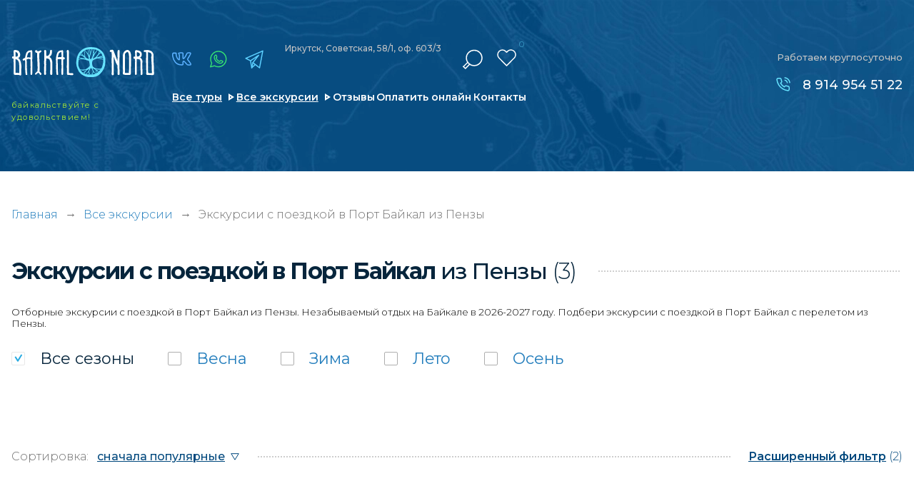

--- FILE ---
content_type: text/html; charset=UTF-8
request_url: https://baikal-nord.ru/excursions/port-bajkal_penza
body_size: 9717
content:
<!doctype html>
<html lang="ru-RU" class="no-js" prefix="og: http://ogp.me/ns#">
<head>
	<meta charset="utf-8">
	<!--[if IE]><script src="http://html5shiv.googlecode.com/svn/trunk/html5.js"></script><![endif]-->	
    <meta name="google-site-verification" content="hcWlcYDu7B7Kf6AwLhdfvUcRwfcuR8UCVC_aZlwl3_Q">
<meta name="yandex-verification" content="1425123485aff759">

<meta http-equiv='x-ua-compatible' content='ie=edge'>
<title>Экскурсии с поездкой в Порт Байкал из Пензы | Туроператор по Байкалу «Baikal Nord»</title>
<meta name='description' content='✅ С поездкой в Порт Байкал из Пензы - цены экскурсий по Байкалу в 2026 году. Подбери экскурсию мечты из Пензы у нас в каталоге и проведи незабываемый отпуск на Байкале. Мы всегда на связи: ☎ 8-800-301-29-59'>
<meta name='keywords' content='экскурсии, отдых, байкал, путевка, цены'>

<meta http-equiv="x-dns-prefetch-control" content="on">
<link rel="dns-prefetch" href="https://fonts.googleapis.com">

<link rel="preconnect" href="https://fonts.googleapis.com">
<link rel="preconnect" href="https://fonts.gstatic.com" crossorigin>
<link rel="preload" href="https://fonts.googleapis.com/css2?family=Montserrat:wght@300;400;500;600;700;800;900&family=Roboto:wght@300;400;500;700&display=swap" as="style" onload="this.onload=null;this.rel='stylesheet'">
<noscript><link href="https://fonts.googleapis.com/css2?family=Montserrat:wght@300;400;500;600;700;800;900&family=Roboto:wght@300;400;500;700&display=swap" rel="stylesheet"></noscript>



<link rel="alternate" hreflang="ru" href="https://baikal-nord.ru/">

<!-- Плюхи для разных устройств  -->
<link rel='manifest' href='/manifest.json'>
<meta name="msapplication-config" content="browserconfig.xml">

<base href='https://baikal-nord.ru'>
<meta http-equiv='cleartype' content='on'>
<meta name='MobileOptimized' content='320'>
<meta name="google" content="notranslate">
<meta name='HandheldFriendly' content='True'>
<meta name='mobile-web-app-capable' content='yes'>
<meta http-equiv='msthemecompatible' content='no'>
<meta name='format-detection' content='address=no'>
<meta name='format-detection' content='telephone=no'>
<meta name='apple-mobile-web-app-capable' content='yes'>
<meta name='apple-mobile-web-app-status-bar-style' content='black-translucent'>

<!-- Метатеги -->

			<link rel='canonical' href='https://baikal-nord.ru/excursions/port-bajkal_penza'>


<meta property="og:locale" content="ru_RU">
<meta property="og:site_name" content="Туроператор по Байкалу «Baikal Nord»">
<meta property="og:title" content="Экскурсии с поездкой в Порт Байкал из Пензы | Туроператор по Байкалу «Baikal Nord»">
<meta property="og:description" content="С поездкой в Порт Байкал из Пензы - цены экскурсий по Байкалу в 2026 году. Подбери экскурсию мечты из Пензы у нас в каталоге и проведи незабываемый отпуск на Байкале. Мы всегда на связи: ☎ 8-800-301-29-59 | Туроператор по Байкалу «Baikal Nord»">
	<meta name="og:url" content="https://baikal-nord.ru/excursions/port-bajkal_penza">
	<meta property="og:type" content="website">
	<meta property="og:image" content="/assets/img/soc_logo.png">
	<meta property="og:image:width" content="250">
	<meta property="og:image:height" content="45">
	<meta name="image" content="/assets/img/soc_logo.png">
	<link rel="image_src" href="/assets/img/soc_logo.png">


<!-- Метатеги для устройств -->
<meta name='msapplication-starturl' content='https://baikal-nord.ru'>
<meta name='application-name' content='Туроператор по Байкалу «Baikal Nord»'>
<meta name='application-name' content='Экскурсии с поездкой в Порт Байкал из Пензы | Туроператор по Байкалу «Baikal Nord»'>
<meta name='apple-mobile-web-app-title' content='Экскурсии с поездкой в Порт Байкал из Пензы | Туроператор по Байкалу «Baikal Nord»'>
<meta name='msapplication-tooltip' content='С поездкой в Порт Байкал из Пензы - цены экскурсий по Байкалу в 2026 году. Подбери экскурсию мечты из Пензы у нас в каталоге и проведи незабываемый отпуск на Байкале. Мы всегда на связи: ☎ 8-800-301-29-59 | Туроператор по Байкалу «Baikal Nord»'>
<!-- Метатеги [end]-->

<!-- Иконки и стилизация -->
<!-- Фавиконки -->
<link rel="icon" type='image/x-icon' href='/favicon.svg'>
<link rel='shortcut icon' type='image/x-icon' href='/favicon.ico'>
<!-- Иконки для iOS & Android -->

<!-- Иконки для Microsoft -->
<meta name='theme-color' content='#e26b00'>
<meta name='msapplication-tap-highlight' content='no'>
<meta name='msapplication-TileColor' content='#1d79ae'>
<meta name='msapplication-TileImage' content='/mstile-144x144.png'>
<meta name='msapplication-wide310x150logo' content='/mstile-wide.png'>
<meta name='msapplication-square70x70logo' content='/mstile-small.png'>
<meta name='msapplication-square310x310logo' content='/mstile-large.png'>
<meta name='msapplication-square150x150logo' content='/mstile-medium.png'>
<!-- Иконки и стилизация [end]-->
<!-- Плюхи для разных устройств [end]-->


<script>
	(function (H) { H.className=H.className.replace(/\bno-js\b/,'js')} )(document.documentElement)
</script>

	<!--[if lt IE 9]> <link href= "css/ie8.css" rel= "stylesheet" media= "all" /> <![endif]-->
	
	
	<meta name="viewport" content="width=device-width, initial-scale=1">
		
	
	<link href="/assets/css/style.min.css?1757280837"  type="text/css" rel="stylesheet">
	<link href="/assets/css/custom.min.css?1757280836"  type="text/css" rel="stylesheet">
	

			
		<script type="application/ld+json">
		{
			"@context": "https://schema.org",
			"@type": "LocalBusiness",
			"name": "Туроператор по Байкалу «Baikal Nord»",
			"alternateName": "Baikal Nord",
			"brand": "Baikal Nord",			
			"description": "С поездкой в Порт Байкал из Пензы - цены экскурсий по Байкалу в 2026 году. Подбери экскурсию мечты из Пензы у нас в каталоге и проведи незабываемый отпуск на Байкале. Мы всегда на связи: ☎ 8-800-301-29-59",
			"url": "https://baikal-nord.ru",
			"logo": "https://baikal-nord.ru/assets/img/logo.svg",
			"image": "https://baikal-nord.ru/assets/img/map-image1.jpg",
			"telephone": "89149545122",
			
			"address":{ 
				"@type":"PostalAddress",
				"addressCountry": "RU",
				"addressLocality": "Иркутск",
				"addressRegion": "Иркутская область",
				"postalCode": "664009",
				"streetAddress": "Советская, 176Б, офис 407"				
			},
			"location": {
				"@type": "Place",
				"hasMap":"https://baikal-nord.ru/contacts",
				"geo" : {
					"@type": "GeoCoordinates",
					"latitude": "52.279511",
					"longitude": "104.341072"
				}
			},			
			"openingHours": "Mo-Su 00:00−23:59",
			"sameAs": [
				"https://vk.com/baikalnord",
				"https://t.me/baikal_nord",
				"https://www.instagram.com/baikalnord/"
			]				
		}
		</script>
		
	<link rel="preload" fetchpriority="high" as="image" href="/assets/img/loading.gif" type="image/gif">
</head>
<body class="loading">
	<div class="loading-fixed"></div>   
		
	<script type="application/ld+json">
			{
			"name": "Экскурсии с поездкой в Порт Байкал из Пензы",
			"@context": "http://schema.org",
			"@type": "WebPage",
			"reviewRating": {
				"@type": "Rating",
				"ratingValue": "5",
				"reviewCount": "48",
				"worstRating": 1,
				"bestRating": 5				}
			}
	</script>	
<div class="show-mobile1">
	<div class="mobile-menu1">
		<div class="mobile-menu1__black"></div>
		<div class="mobile-menu1-over">
			<div class="mobile-menu1__content">
				<ul class="menu3" itemscope itemtype="https://schema.org/SiteNavigationElement">
					<li class="menu3__item active" itemprop="name"><a href="/" itemprop="url">Главная</a></li>
					<li class="menu3__item" itemprop="name"><a href="/search-tours" itemprop="url">Все туры</a></li>
					<li class="menu3__item" itemprop="name"><a href="/excursions" itemprop="url">Все экскурсии</a></li>
					<li class="menu3__item" itemprop="name"><a href="/reviews" itemprop="url">Отзывы и фотоотчеты</a></li>
					<li class="menu3__item" itemprop="name"><a href="/pay" itemprop="url">Оплатить онлайн</a></li>
					<li class="menu3__item" itemprop="name"><a href="/places" itemprop="url">Места на Байкале</a></li>
					
					<li class="menu3__item" itemprop="name"><a href="/guides" itemprop="url">Наши гиды</a></li>
					<li class="menu3__item" itemprop="name"><a href="/contacts" itemprop="url">Контакты</a></li>
				</ul>
				<a href="/favorites" class="mobile-menu1__favorite"><span>Избранное</span> (<em>0</em>)</a>
				
				<div itemscope itemtype="http://schema.org/WebSite">
					<link itemprop="url" href="https://baikal-nord.ru">
					<form class="search2" method="GET" action="/search-tours" itemprop="potentialAction" itemscope itemtype="http://schema.org/SearchAction">
						<meta itemprop="target" content="https://baikal-nord.ru/search-tours?keyword={keyword}">
						<div class="search2-over">
							<input type="text" name="keyword" placeholder="Искать в турах" class="search2__input" itemprop="query-input">
						</div>
						<div class="search2__submit submit"><input type="submit" value="" aria-label="отправить"><span></span></div>
					</form>
				</div>
				
				<a 
					
					href="https://economy.gov.ru/material/directions/turizm/reestry_turizm/edinyy_federalnyy_reestr_turoperatorov/poisk_po_efrt/"					target="_blank" class="mobile-menu1__small-text"
				>
					<img data-src="/assets/img_webp/decor1.webp" alt="" class="mobile-menu1__small-text-image" loading="lazy">
					<div class="mobile-menu1__title1">Мы в реестре туроператоров:</div>
					<div class="mobile-menu1__title2">
						
						<span>В031-00161-77/02027482</span>
					</div>
				</a>
			</div>
		</div>
	</div>
</div>
	
	<main class="page">
		<div class="show-mobile1">
	<div class="scroll-fixed1">
		<div class="mobile-header1" style="background-image: url(/assets/img_webp/bg9.webp);">
			<a href="/" class="mobile-header1__logo">
				<img src="/assets/img/logo.svg" width="241" height="52" alt="Туры на Байкал" title="Туроператор Baikal Nord" loading="lazy">
			</a>
			<div class="mobile-header1__soc">
				<div class="soc-link1 mod1">
					<a href="https://vk.com/baikalnord" target="_blank" class="icon4" title="vk"></a>					<a href="https://www.instagram.com/baikalnord/" target="_blank" class="icon1" title="instagram"></a>					<a href="https://wa.me/79149545122" target="_blank" class="icon2" title="whatsapp"></a>					<a href="https://telegram.im/@baikal_nord" target="_blank" class="icon3" title="telegram"></a>				</div>
			</div>
			<div class="mobile-header1__menu-button menu-button-js"></div>
		</div>
		<div class="mobile-favorite1">
			<div class="mobile-favorite1__close"></div>
			<div class="mobile-favorite1__text"><span>Добавлено в</span><a href="/favorites"><i>Избранное</i> (<em>0</em>)</a></div>
		</div>
	</div>
	
	<div class="background-top2" style="background-image: url(/assets/img_webp/bg13.webp);">
		<div class="header2">
			<div class="header2__top">
				<a href="/" class="mobile-header1__logo mod1">
					
					<picture>
						<source media="(max-width: 760px)" srcset="/assets/img/logo.svg">
						<img src="" width="241" height="52" alt="Туры на Байкал" title="Туроператор Baikal Nord">
					</picture>
				</a>
				<div class="mobile-header1__soc mod1">
					<div class="soc-link3">
						<a href="https://vk.com/baikalnord" target="_blank" class="icon4" title="vk"></a>						<a href="https://www.instagram.com/baikalnord/" target="_blank" class="icon1" title="instagram"></a>						<a href="https://wa.me/79149545122" target="_blank" class="icon2" title="whatsapp"></a>						<a href="https://telegram.im/@baikal_nord" target="_blank" class="icon3" title="telegram"></a>					</div>
				</div>
				<div class="mobile-header1__menu-button menu-button-js"></div>
			</div>
			<div class="header2__bottom">
				
				<a href="tel:89149545122" class="header2__phone">8 914 954 51 22</a>
				<div class="header2__link">
					<ul class="header2__link-list">
						<li class="header2__link-list-item"><a href="/search-tours">Все туры</a></li>
						<li class="header2__link-list-item"><a href="/excursions">Экскурсии</a></li>
					</ul>
				</div>
			</div>
		</div>
	</div>
</div>
<div class="block1 mod1">
		<div class="hide-mobile1">
		<div class="block1__background" style="background-image: url(/assets/img_webp/bg12.webp);"></div>
	</div>
	<div class="show-mobile1">
		<div class="block1__background" style="background-image: url(/assets/img_webp/bg5.webp);"></div>
	</div>
		<div class="background-top1">
		<div class="show-mobile1">
			<div class="header-mobile1">
				
				<a href="tel:89149545122" class="header-mobile1__phone">8 914 954 51 22</a>
				<div class="header-mobile1__soc-link">
					<div class="soc-link1">
						<a href="https://vk.com/baikalnord" target="_blank" class="icon4" title="vk"></a>						<a href="https://www.instagram.com/baikalnord/" target="_blank" class="icon1" title="instagram"></a>						<a href="https://wa.me/79149545122" target="_blank" class="icon2" title="whatsapp"></a>						<a href="https://telegram.im/@baikal_nord" target="_blank" class="icon3" title="telegram"></a>					</div>
				</div>
			</div>
		</div>
		<div class="page-line">
			<div class="header">
				<div class="header__left1">
											<a href="/" class="header__logo"><img src="/assets/img/logo.svg" width="241" height="52" alt="Туры на Байкал" title="Туроператор Baikal Nord"></a>
						<div class="header__text1">байкальствуйте <i></i>с удовольствием!</div>
									</div>
				<div class="header__left2">
					<div class="header__left2-over">
						<div class="header__left2-over-left">
							<div class="soc-link1">
								<a href="https://vk.com/baikalnord" target="_blank" class="icon4" title="vk"></a>								<a href="https://www.instagram.com/baikalnord/" target="_blank" class="icon1" title="instagram"></a>								<a href="https://wa.me/79149545122" target="_blank" class="icon2" title="whatsapp"></a>								<a href="https://telegram.im/@baikal_nord" target="_blank" class="icon3" title="telegram"></a>							</div>
							<div class="header__text2">
								<p>Иркутск, Советская, 58/1, оф. 603/3</p>
								
							</div>							
						</div>
						<div class="header__left2-over-right">
							<div class="search1"  itemscope itemtype="http://schema.org/WebSite">
								<link itemprop="url" href="https://baikal-nord.ru">
								<div class="search1__current"></div>
								<form class="search1__drop" action="/search-tours" itemprop="potentialAction" itemscope itemtype="http://schema.org/SearchAction">
									<meta itemprop="target" content="https://baikal-nord.ru/search-tours?keyword={keyword}">
									<span>Ключевая фраза или номер тура:</span>
									<input type="text" name="keyword"   placeholder="" class="search1__input" itemprop="query-input" aria-label="поиск">
									<button type="submit" class="search1__submit">Найти в каталоге</button>
									
									
								</form>
							</div>
							<a href="/favorites" class="header__favorite"><span><em>0</em></span></a>
						</div>
					</div>
					<div class="hide-mobile1">
						<ul class="menu1">
							<li class="menu1__item"><a href="/search-tours" class="mod1">Все туры</a></li>
							<li class="menu1__item"><a href="/excursions" class="mod1">Все экскурсии</a></li>
							<li class="menu1__item"><a href="/reviews">Отзывы</a></li>
							<li class="menu1__item"><a href="/pay">Оплатить онлайн</a></li>
							<li class="menu1__item"><a href="/contacts">Контакты</a></li>
						</ul>
					</div>
				</div>
				<div class="header__right">
					<div class="header__title1 mod1">Работаем круглосуточно</div>
					<div class="list-phone1 mod1">
						
						<a href="tel:89149545122">8 914 954 51 22</a>					</div>
				</div>
				<div class="menu-button1 menu-button-js"></div>
			</div>
		</div>
	</div>
</div>






































					<div class="section_breadcrumbs">
		<div class="page-line">
			<div class="section__content">
				<div class="section__container container" itemscope="" itemtype="http://schema.org/BreadcrumbList">
					<div class="breadcrumbs">
						<span itemprop="itemListElement" itemscope="" itemtype="http://schema.org/ListItem">
							<a class="breadcrumbs__link" href="/" title="Главная" itemprop="item">Главная</a>
							<meta itemprop="name" content="Главная">
							<meta itemprop="position" content="1">
						</span>													<div class="breadcrumbs__arrow">→</div>
							<span itemprop="itemListElement" itemscope="" itemtype="http://schema.org/ListItem">
															<a class="breadcrumbs__link" href="/excursions" title="Все экскурсии" itemprop="item"><span itemprop="name">Все экскурсии</span></a>
															<meta itemprop="position" content="2">
							</span>
													<div class="breadcrumbs__arrow">→</div>
							<span itemprop="itemListElement" itemscope="" itemtype="http://schema.org/ListItem">
															<span class="breadcrumbs__link" itemprop="name">						 																							Экскурсии с поездкой в Порт Байкал   из Пензы 																																																		</span>
															<meta itemprop="position" content="3">
							</span>
											</div>
				</div>
			</div>
		</div>
	</div>
	
			
    
  





 
		<div class="padding4">
	<div class="page-line">
		<div class="title-content2 mod1 mod2">
			<div class="hide-mobile1">
				<h1 class="title-content2__left">
										
											 																							Экскурсии с поездкой в Порт Байкал  <i>из Пензы</i>																																																		<span>(3)</span>
									</h1>
			</div>
			<div class="show-mobile1">
				<div class="title-content2__left mod1 mod2">Каталог экскурсий</div>
			</div>
					</div>
		<div class="show-mobile1">
			<div class="title-mobile2">
				<div class="title-mobile2__text">						 																							Экскурсии с поездкой в Порт Байкал   из Пензы 																																																		</div>
				<a href="" class="title-mobile2__link">Выбрано: 3 экскурсии</a>
			</div>
		</div>
					<div class="city-description">
				Отборные экскурсии с поездкой в Порт Байкал из Пензы. Незабываемый отдых на Байкале в 2026-2027 году. Подбери экскурсии с поездкой в Порт Байкал с перелетом из Пензы.
			</div>
						<div class="search-form1 mod1">
	<div class="check1">		<div class="check1__label mod-a"><a data-tag="85ed15c4d405df129035c8d503ce4e6b" href="/" onclick="event.preventDefault();" class="" title="все сезоны"></a><input type="checkbox" checked aria-label="все сезоны"><span class="check1__text">Все <i></i>сезоны</span></div>
									<div class="check1__label mod-a"><a data-tag="0888a25fc72ba289dda3ea99199b3ade" href="/excursions/vesna_port-bajkal_penza" data-count="2" class="" title="Весна"></a><input type="checkbox" aria-label="Весна"><span class="check1__text">Весна</span></div>
												<div class="check1__label mod-a"><a data-tag="84e0277644de380f70ae910407b34e27" href="/excursions/zima_port-bajkal_penza" data-count="1" class="" title="Зима"></a><input type="checkbox" aria-label="Зима"><span class="check1__text">Зима</span></div>
												<div class="check1__label mod-a"><a data-tag="5b23f49dac285758b5e332b876988841" href="/excursions/leto_port-bajkal_penza" data-count="2" class="" title="Лето"></a><input type="checkbox" aria-label="Лето"><span class="check1__text">Лето</span></div>
												<div class="check1__label mod-a"><a data-tag="64520a137cc03fb71c62cf762c2f2b59" href="/excursions/osen_port-bajkal_penza" data-count="1" class="" title="Осень"></a><input type="checkbox" aria-label="Осень"><span class="check1__text">Осень</span></div>
						</div>	
</div>
<div class="navigation-filter1">
	<div class="show-mobile1">
				<div class="button-mobile1">
			<a href="/excursions" class="button-mobile1__clear">сбросить все</a>
			<a href="/" data-popup="popup-filter.html?is_excursions=1" class="button-mobile1__all-filter">все фильтры (2)</a>
		</div>
			</div>
	<div class="navigation-filter1__left">
		<div class="navigation-filter1__left-title">Сортировка:</div>
		<select class="js-sort" aria-label="сортировка">
			<option value="/excursions/port-bajkal_penza">сначала популярные</option>
			<option value="/excursions/port-bajkal_penza?sort=price_asc">сначала недорогие</option>
			<option  value="/excursions/port-bajkal_penza?sort=price_desc">сначала дорогие</option>
			<option  value="/excursions/port-bajkal_penza?sort=days_desc">сначала долгие</option>
			<option  value="/excursions/port-bajkal_penza?sort=days_asc">сначала короткие</option>
		</select>
	</div>
	<div class="navigation-filter1__right">
		<a href="/" data-popup="popup-filter.html?is_excursions=1" class="navigation-filter1__full-filter"><span>Расширенный фильтр</span> (2)</a>
	</div>
</div>
<div style="display:none">

</div>
		
		<div class="list-tour2"> 				 
		<div class="list-tour2__item" data-id="1664" itemscope itemtype="http://schema.org/Product">
		<a href="/excursion/zimnyaya-ekskursiya-po-kbzhd-na-aerohode" class="list-tour2__foto" style="background-image: url(https://s.baikal-nord.ru/files/webp/240.60x80.webp)" data-bg="https://s.baikal-nord.ru/files/webp/240.750x750.webp">
			
			<span class="list-tour2__favorite"></span>
		
			<div class="list-tour2__foto-title">Зимняя экскурсия по КБЖД на аэроходе</div>
									<div class="list-tour2__foto-text">
				<ul class="information-text1">
					<li class="information-text1__item"><span>№179</span></li>
					<li class="information-text1__item"><span>Сезон: Зима, Весна</span></li>				</ul>
			</div>
		</a>
		<meta itemprop="image" content="https://s.baikal-nord.ru/files/webp/240.750x750.webp">
		<div class="list-tour2__content">
						
						<div class="show-mobile1">
				<div class="list-tour2__small-text">№179•Зима, Весна <br>Экскурсии</div>
			</div>
			<div class="list-tour2__price">
														<div class="list-tour2__price-text1">от 6 500 <b>₽</b>/чел</div>
					<div class="list-tour2__price-text2 mod1">1 день</div>
												</div>
			<div class="list-tour2__content-over">
				<a href="/excursion/zimnyaya-ekskursiya-po-kbzhd-na-aerohode" class="list-tour2__title"><span itemprop="name">Зимняя экскурсия по КБЖД на аэроходе</span></a>
				<div class="list-programm1">
																								<a data-type="places" href="/places/listvyanka"  title="Показать туры по месту: Листвянка">Листвянка</a>
						 																			<a data-type="places" href="/places/shaman-kamen"  title="Показать туры по месту: Шаман-камень">Шаман-камень</a>
						 																			<a data-type="places" href="/places/port-bajkal"  title="Показать туры по месту: Порт Байкал">Порт Байкал</a>
						 																			<a data-type="places" href="/places/krugobajkalskaya-zheleznaya-doroga" class="hide-items"  title="Показать туры по месту: Кругобайкальская железная дорога">Кругобайкальская железная дорога</a>
						 															<a href="" class="more js-show-items" data-type="places">еще 1</a>
									</div>
			</div>
			<div class="list-tour2__text mod1 tab-text-inner">
				<div class="hide-mobile1" itemprop="description">
					<p>Поездка по льду вдоль легендарной Кругобайкалской железной дороге. Вы увидите старинные тоннели и каменные галереи и познакомитесь с удивительным миром зимнего Байкала.</p>
				</div>
				<div class="show-mobile1">
					<p>Поездка по льду вдоль легендарной Кругобайкалской железной дороге. Вы увидите старинные тоннели и каменные галереи и познакомитесь с удивительным миром зимнего Байкала.</p>
				</div>
				<span itemprop="offers" itemscope itemtype="http://schema.org/Offer">
					<meta itemprop="price" content="6500">
					<meta itemprop="priceCurrency" content="RUB">
					<meta itemprop="description" content="Сезон: Зима, Весна">
					<link itemprop="availability" href="http://schema.org/InStock">
				</span>				
			</div>
			<div class="hide-mobile1">
				<div class="hide-date1">
					<a href="" class="hide-date1__link-description tab-text hide-block" style="display:none"><span>Описание</span></a>
									</div>
			</div>
			<div class="list-advantage3">
												<div data-type="vids" class="list-advantage3__item icon1 "><span>					<svg fill="none" viewBox="0 0 20 20" width="20" height="20" class="icon icon_ship"><use xlink:href="/assets/vids.svg?1769066435#icon_ship"></use></svg>
								</span><a href="/excursions/aerolodka-hivus">Аэролодка (хивус)</a></div>
											</div>
						<a href="/excursion/zimnyaya-ekskursiya-po-kbzhd-na-aerohode" class="list-tour2__show-tour">показать тур</a>
		</div>
	</div>
 				 
		<div class="list-tour2__item" data-id="1711" itemscope itemtype="http://schema.org/Product">
		<a href="/excursion/vodnaya-ekskursiya-vdol-kbzhd" class="list-tour2__foto" style="background-image: url(https://s.baikal-nord.ru/files/webp/329de4fd76d93b6ef88c76d92cdea5a9.60x80.webp)" data-bg="https://s.baikal-nord.ru/files/webp/329de4fd76d93b6ef88c76d92cdea5a9.750x750.webp">
			
			<span class="list-tour2__favorite"></span>
		
			<div class="list-tour2__foto-title">Водная экскурсия вдоль КБЖД</div>
									<div class="list-tour2__foto-text">
				<ul class="information-text1">
					<li class="information-text1__item"><span>№226</span></li>
					<li class="information-text1__item"><span>Сезон: Лето</span></li>				</ul>
			</div>
		</a>
		<meta itemprop="image" content="https://s.baikal-nord.ru/files/webp/329de4fd76d93b6ef88c76d92cdea5a9.750x750.webp">
		<div class="list-tour2__content">
						
						<div class="show-mobile1">
				<div class="list-tour2__small-text">№226•Лето <br>Экскурсии</div>
			</div>
			<div class="list-tour2__price">
														<div class="list-tour2__price-text1">от 6 000 <b>₽</b>/чел</div>
					<div class="list-tour2__price-text2 mod1">1 день</div>
												</div>
			<div class="list-tour2__content-over">
				<a href="/excursion/vodnaya-ekskursiya-vdol-kbzhd" class="list-tour2__title"><span itemprop="name">Водная экскурсия вдоль КБЖД</span></a>
				<div class="list-programm1">
																								<a data-type="places" href="/places/shaman-kamen"  title="Показать туры по месту: Шаман-камень">Шаман-камень</a>
						 																			<a data-type="places" href="/places/port-bajkal"  title="Показать туры по месту: Порт Байкал">Порт Байкал</a>
						 																			<a data-type="places" href="/places/krugobajkalskaya-zheleznaya-doroga"  title="Показать туры по месту: Кругобайкальская железная дорога">Кругобайкальская железная дорога</a>
						 														</div>
			</div>
			<div class="list-tour2__text mod1 tab-text-inner">
				<div class="hide-mobile1" itemprop="description">
					<p>Уникальная экскурсия позволяет увидеть самые красивые места КБЖД за одну поездку.</p>
				</div>
				<div class="show-mobile1">
					<p>Уникальная экскурсия позволяет увидеть самые красивые места КБЖД за одну поездку.</p>
				</div>
				<span itemprop="offers" itemscope itemtype="http://schema.org/Offer">
					<meta itemprop="price" content="6000">
					<meta itemprop="priceCurrency" content="RUB">
					<meta itemprop="description" content="Сезон: Лето">
					<link itemprop="availability" href="http://schema.org/InStock">
				</span>				
			</div>
			<div class="hide-mobile1">
				<div class="hide-date1">
					<a href="" class="hide-date1__link-description tab-text hide-block" style="display:none"><span>Описание</span></a>
									</div>
			</div>
			<div class="list-advantage3">
												<div data-type="vids" class="list-advantage3__item icon1 "><span>					<svg fill="none" viewBox="0 0 20 20" width="20" height="20" class="icon icon_cannoe"><use xlink:href="/assets/vids.svg?1769066435#icon_cannoe"></use></svg>
								</span><a href="/excursions/vodnye">Водные</a></div>
											</div>
						<a href="/excursion/vodnaya-ekskursiya-vdol-kbzhd" class="list-tour2__show-tour">показать тур</a>
		</div>
	</div>
 				 
		<div class="list-tour2__item" data-id="1541" itemscope itemtype="http://schema.org/Product">
		<a href="/excursion/krugobajkalka-na-poezde" class="list-tour2__foto" style="background-image: url(https://s.baikal-nord.ru/files/webp/006468a1e30adc66477178409179cff7.60x80.webp)" data-bg="https://s.baikal-nord.ru/files/webp/006468a1e30adc66477178409179cff7.750x750.webp">
			
			<span class="list-tour2__favorite"></span>
		
			<div class="list-tour2__foto-title">Кругобайкалка на поезде</div>
									<div class="list-tour2__foto-text">
				<ul class="information-text1">
					<li class="information-text1__item"><span>№141</span></li>
					<li class="information-text1__item"><span>Сезон: Весна, Лето, Осень</span></li>				</ul>
			</div>
		</a>
		<meta itemprop="image" content="https://s.baikal-nord.ru/files/webp/006468a1e30adc66477178409179cff7.750x750.webp">
		<div class="list-tour2__content">
						
						<div class="show-mobile1">
				<div class="list-tour2__small-text">№141•Весна, Лето, Осень <br>Семейный отдых</div>
			</div>
			<div class="list-tour2__price">
														<div class="list-tour2__price-text1">от 10 000 <b>₽</b>/чел</div>
					<div class="list-tour2__price-text2 mod1">1 день</div>
												</div>
			<div class="list-tour2__content-over">
				<a href="/excursion/krugobajkalka-na-poezde" class="list-tour2__title"><span itemprop="name">Кругобайкалка на поезде</span></a>
				<div class="list-programm1">
																								<a data-type="places" href="/places/listvyanka"  title="Показать туры по месту: Листвянка">Листвянка</a>
						 																			<a data-type="places" href="/places/shaman-kamen"  title="Показать туры по месту: Шаман-камень">Шаман-камень</a>
						 																			<a data-type="places" href="/places/port-bajkal"  title="Показать туры по месту: Порт Байкал">Порт Байкал</a>
						 																			<a data-type="places" href="/places/krugobajkalskaya-zheleznaya-doroga" class="hide-items"  title="Показать туры по месту: Кругобайкальская железная дорога">Кругобайкальская железная дорога</a>
						 																			<a data-type="places" href="/places/kultuk" class="hide-items"  title="Показать туры по месту: Култук">Култук</a>
						 																			<a data-type="places" href="/places/slyudyanka" class="hide-items"  title="Показать туры по месту: Слюдянка">Слюдянка</a>
						 															<a href="" class="more js-show-items" data-type="places">еще 3</a>
									</div>
			</div>
			<div class="list-tour2__text mod1 tab-text-inner">
				<div class="hide-mobile1" itemprop="description">
					<p>Путешествие по самой живописной железной дороге в мире на поезде.</p>
				</div>
				<div class="show-mobile1">
					<p>Путешествие по самой живописной железной дороге в мире на поезде.</p>
				</div>
				<span itemprop="offers" itemscope itemtype="http://schema.org/Offer">
					<meta itemprop="price" content="10000">
					<meta itemprop="priceCurrency" content="RUB">
					<meta itemprop="description" content="Сезон: Весна, Лето, Осень">
					<link itemprop="availability" href="http://schema.org/InStock">
				</span>				
			</div>
			<div class="hide-mobile1">
				<div class="hide-date1">
					<a href="" class="hide-date1__link-description tab-text hide-block" style="display:none"><span>Описание</span></a>
									</div>
			</div>
			<div class="list-advantage3">
															</div>
						<a href="/excursion/krugobajkalka-na-poezde" class="list-tour2__show-tour">показать тур</a>
		</div>
	</div>
</div>
		
		 
	</div>
</div>
<div class="block3">
	<div class="hide-mobile1">
		<div class="block3__background" data-parallax  data-src="/assets/img_webp/bg3.webp"></div>
	</div>
	<div class="page-line">
		<div class="block3__over">
			<div class="block3__left">
				<div class="show-mobile1">
					<div class="block3__background" data-bg="/assets/img_webp/bg6.webp" ></div>
				</div>
				<img data-src="/assets/img_webp/arm1.webp" alt="Индивидуальные маршруты" class="block3__arm" loading="lazy">
				<div class="block3__left-position">
					<div class="block3__title1">Хотите <br>путешествовать <br>по Байкалу</div>
					<div class="block3__title2">с индивидуальной <br>программой?</div>
					<div class="show-mobile1">
						<div class="block3__title3">Оставьте заявку прямо сейчас, и мы разработаем для вас индивидуальный маршрут</div>
					</div>
					<div class="hide-mobile1">
						<div class="list-advantage2">
							<div class="list-advantage2__item">
								<div class="list-advantage2__over">
									<div class="list-advantage2__icon"><img src="/assets/img/u1.svg" width="29" height="32" alt="Индивидуальный маршрут" loading="lazy"></div>
									<div class="list-advantage2__text">
										<div class="list-advantage2__vertical">
											<p class="mod1">Оставьте заявку прямо сейчас, и мы разработаем <br>для вас индивидуальный маршрут</p>
										</div>
									</div>
								</div>
							</div>
							<div class="list-advantage2__item mod1">
								<div class="list-advantage2__over">
									<div class="list-advantage2__icon"><img src="/assets/img/u2.svg" width="29" height="29" alt="Интересные места" loading="lazy"></div>
									<div class="list-advantage2__text">
										<div class="list-advantage2__vertical">
											<p>Добавим только самые <br>интересные места, в которых <br>вы бы хотели побывать</p>
										</div>
									</div>
								</div>
							</div>
							<div class="list-advantage2__item">
								<div class="list-advantage2__over">
									<div class="list-advantage2__icon"><img src="/assets/img/u3.svg" width="29" height="29" alt="Комфортный сервис" loading="lazy"></div>
									<div class="list-advantage2__text">
										<div class="list-advantage2__vertical">
											<p>Предоставим <br>максимально комфортный <br>сервис под ваш бюджет</p>
										</div>
									</div>
								</div>
							</div>
						</div>
					</div>
				</div>
			</div>
			<div class="block3__right">
				<div class="show-mobile1">
					<div class="list-advantage2">
						<div class="list-advantage2__item mod1">
							<div class="list-advantage2__over">
								<div class="list-advantage2__icon"><img src="/assets/img/u2.svg" width="29" height="29" alt="Интересные места" loading="lazy"></div>
								<div class="list-advantage2__text">
									<div class="list-advantage2__vertical">
										<p>Добавим только самые <br>интересные места, в которых <br>вы бы хотели побывать</p>
									</div>
								</div>
							</div>
						</div>
						<div class="list-advantage2__item">
							<div class="list-advantage2__over">
								<div class="list-advantage2__icon"><img src="/assets/img/u3.svg" width="29" height="29" alt="Комфортный сервис" loading="lazy"></div>
								<div class="list-advantage2__text">
									<div class="list-advantage2__vertical">
										<p>Предоставим <br>максимально комфортный <br>сервис под ваш бюджет</p>
									</div>
								</div>
							</div>
						</div>
					</div>
				</div>
				
				
				
				
				
				<div class="hide-mobile1">
					<form class="callback-form1 js-order-form">
						<input type="hidden" name="metrika" value="individual">
						<input type="hidden" name="title" value="Заявка на индивидуальный маршрут">
						<input type="text" placeholder="Имя" name="name" required class="callback-form1__input">
						<input type="text" placeholder="Номер телефона" name="phone" required class="callback-form1__input mask">
						<label class="callback-form1__text che">
							<input type="checkbox" required="required">
							<i class="che__i"></i>
							<span class="che__in">
								Соглашаюсь на обработку персональных данных с использованием Яндекс. Метрики согласно <a href="/policy" target="_blank">политике компании</a>
								
							</span>
						</label>
						<label class="callback-form1__submit submit"><input type="submit" value="" aria-label="отправить"><span>ОТПРАВИТЬ ЗАЯВКУ</span></label>
					</form>				
				</div>
				
				<div class="show-mobile1">
					<form class="callback-form1 js-order-form">
						<input type="hidden" name="metrika" value="individual">
						<input type="hidden" name="title" value="Заявка на индивидуальный маршрут">
						<input type="text" placeholder="Имя" name="name" required class="callback-form1__input">
						<input type="text" placeholder="Номер телефона" name="phone" required class="callback-form1__input mask">
						<label class="callback-form1__submit submit"><input type="submit" value="" aria-label="отправить"><span>ОТПРАВИТЬ ЗАЯВКУ</span></label>
						<label class="callback-form1__text che">
							<input type="checkbox" required>
							<i class="che__i"></i>
							<span class="che__in">
								Соглашаюсь на обработку персональных данных с использованием Яндекс. Метрики согласно <a href="/policy" target="_blank">политике компании</a>
								
							</span>
						</label>
					</form>				
				</div>
				
			</div>
		</div>
	</div>
</div>










		
		<div class="hide-mobile1">
	<div class="background-footer1" data-bg="/assets/img/bg4.webp">
		<div class="page-line">
			<div class="footer">
				<div class="footer__list">
					<div class="footer__item">
						<a href="" class="footer__logo"><img src="/assets/img/logo.svg" width="241" height="52" alt="Туры на Байкал" loading="lazy"></a>
						<div class="footer__text1">байкальствуйте с удовольствием</div>
						<div class="footer__address1">Иркутск, Советская, 58/1, оф. 603/3</div>
						
						<a href="https://economy.gov.ru/material/directions/turizm/reestry_turizm/edinyy_federalnyy_reestr_turoperatorov/poisk_po_efrt/" target="_blank" class="footer__reestr">
							<img 
								
								src="/assets/img/reestr2.png" 
								alt="Реестр туроператоров" 
								loading="lazy" 
								width="300" height="55"
								>
						</a>
					</div>
					<div class="footer__item">
						<div class="soc-content1">
							<a href="https://vk.com/baikalnord" target="_blank" class="icon5" title="vk"><i></i></a>							<a href="https://www.instagram.com/baikalnord/" target="_blank" class="icon1" title="instagram"><i></i><span>baikalnord</span></a>							<a href="https://wa.me/79149545122" target="_blank" class="icon2" title="whatsapp"><i></i></a>							<a href="https://telegram.im/@baikal_nord" target="_blank" class="icon3" title="telegram"><i></i></a>							<a href="viber://chat?number=79149545122" target="_blank" class="icon4" title="viber"><i></i></a>						</div>
						<div class="menu-footer1" itemscope itemtype="https://schema.org/SiteNavigationElement">
							<div class="menu-footer1__clm">
								<ul class="menu2">
									<li class="menu2__item" itemprop="name"><a href="/search-tours" class="mod1" itemprop="url"><span>Все туры</span></a></li>
									<li class="menu2__item" itemprop="name"><a href="/excursions" class="mod1" itemprop="url"><span>Все экскурсии</span></a></li>
									
									<li class="menu2__item" itemprop="name"><a href="/guides" itemprop="url">Наши гиды</a></li>
									<li class="menu2__item" itemprop="name"><a href="/contacts" itemprop="url">Контакты</a></li>
									
								</ul>
							</div>
							<div class="menu-footer1__clm">
								<ul class="menu2">
									
									<li class="menu2__item" itemprop="name"><a href="/faq" itemprop="url">Часто задаваемые вопросы</a></li>
									<li class="menu2__item" itemprop="name"><a href="/places" itemprop="url">Места и достопримечательности</a></li>
									<li class="menu2__item" itemprop="name"><a href="/policy" itemprop="url">Политика конфиденциальности</a></li>
									<li class="menu2__item" itemprop="name"><a href="/policy-opd" itemprop="url">Политика обработки<br> персональных данных</a></li>
									<li class="menu2__item" itemprop="name"><a href="/reviews" itemprop="url">Отзывы и фотоотчеты</a></li>
								</ul>
							</div>
						</div>
						<p class="footer__info">Фото, опубликованные на сайте, имеют рекламный характер и не являются публичной офертой</p>
					</div>
					<div class="footer__item">
						<div class="footer__title1">Работаем <br>круглосуточно</div>
						<div class="footer__title2">ООО «Байкал Норд»</div>
						<div class="pay-text1">
							<p>ИНН: 3811470235</p>
							<p>КПП: 381101001</p>
							<p>ОГРН: 1203800017013</p>
							<a href="/oferta" class="pay-text1__link">Договор оферты</a>
						</div>
					</div>
					<div class="footer__item">
						<div class="phone-list1">
							
							<a href="tel:89149545122">8 914 954 51 22</a>						</div>
						<a href=""  data-popup="popup-callback.html" class="footer__callback">заказать звонок</a>
					</div>
				</div>
			</div>
		</div>
	</div>
</div>
<div class="show-mobile1">
	<div class="background-footer2" data-bg="/assets/img/bg8.webp">
		<div class="page-line">
			<div class="footer-mobile1">
				<a href="/" class="footer-mobile1__logo"><img src="/assets/img/logo.svg" width="241" height="52" alt="Туры на Байкал" loading="lazy"></a>
				<div class="footer-mobile1__menu-button menu-button-js"></div>
				<div class="footer-mobile1__button-link1">
					<a href="/search-tours">все туры</a>
					<a href="/excursions">экскурсии</a>
				</div>
				<div class="footer-mobile1__text1">
					<p>Иркутск, Советская, 58/1, оф. 603/3</p>
					
				</div>
				<div class="footer-mobile1__phone">
					
					<a href="tel:89149545122">8 914 954 51 22</a>				</div>
				<div class="soc-link2">					
					<a href="https://vk.com/baikalnord" target="_blank" class="icon5" title="vk"></a>					<a href="https://www.instagram.com/baikalnord/" target="_blank" class="icon1" title="instagram"><span>baikalnord</span></a>					<a href="https://wa.me/79149545122" target="_blank" class="icon2" title="whatsapp"></a>					<a href="https://telegram.im/@baikal_nord" target="_blank" class="icon3" title="telegram"></a>					
				</div>
				<a target="_blank" href="https://economy.gov.ru/material/directions/turizm/reestry_turizm/edinyy_federalnyy_reestr_turoperatorov/poisk_po_efrt/" class="footer-mobile1__reestr">
					<img src="/assets/img/reestr2.png" loading="lazy" width="300" height="55" alt="Реестр">
				</a>
				<br>
				<br>
				<div class="footer-mobile1__link1">
					<a href="/policy">Политика конфиденциальности</a>
					<a href="/policy-opd">Политика обработки персональных данных</a>
					<a href="/oferta">Договор оферты</a>
					
				</div>
				<p class="footer__info">Фото, опубликованные на сайте, имеют рекламный характер и не являются публичной офертой</p>
			</div>
		</div>
	</div>
</div>
    </main>


	<p></p>
	<p></p>
	<p></p>
	<p></p>
	<p></p>
	<p></p>
	<p></p>
	<p></p>
	<p></p>
	<p></p>
	<script>
		if(window.innerWidth > 1920) {			
			document.querySelectorAll('*[data-src2]').forEach(function(e) { 
				e.setAttribute('data-src', e.getAttribute('data-src2'));
			});
		}
	</script>

	<script src="/assets/js/app.js"></script>
	<script src="/assets/js/common.js?1764223145"  defer></script>
	
	<!-- Yandex.Metrika counter -->  

<script>
	(function(m,e,t,r,i,k,a){
		m[i]=m[i]||function(){(m[i].a=m[i].a||[]).push(arguments)};
		m[i].l=1*new Date();
		for (var j = 0; j < document.scripts.length; j++) {if (document.scripts[j].src === r) { return; }}
		k=e.createElement(t),a=e.getElementsByTagName(t)[0],k.async=1,k.src=r,a.parentNode.insertBefore(k,a)
	})(window, document,'script','https://mc.yandex.ru/metrika/tag.js', 'ym');

	ym(69947167, 'init', {webvisor:true, clickmap:true, accurateTrackBounce:true, trackLinks:true});
</script>
<noscript><div><img src="https://mc.yandex.ru/watch/69947167" style="position:absolute; left:-9999px;" alt="" /></div></noscript>

<!-- /Yandex.Metrika counter -->





<!-- маленькая заглушка на старые браузеры -->

<!--<script src="//code-ya.jivosite.com/widget/QrmEzRdKeU" async></script> -->
<!-- Cleversite chat button 
	<script type='text/javascript'>
		(function() { 
			var s = document['createElement']('script');
			s.type = 'text/javascript'; 
			s.async = true; 
			s.charset = 'utf-8';	
			s.src = '//cleversite.ru/cleversite/widget_new.php?supercode=1&referer_main='+encodeURIComponent(document.referrer)+'&clid=74196EfbHY&siteNew=125703'; 
			var ss = document['getElementsByTagName']('script')[0]; 
			if(ss) {
				ss.parentNode.insertBefore(s, ss);
			} else {
				document.documentElement.firstChild.appendChild(s);
			};
		})(); 
	</script>
	-->
<!-- / End of Cleversite chat button -->




</body>
</html>


--- FILE ---
content_type: text/html; charset=UTF-8
request_url: https://baikal-nord.ru/ajax/get_hash.php
body_size: -60
content:
dccd01baa307c1ca5c7664a6c83a906e

--- FILE ---
content_type: image/svg+xml
request_url: https://baikal-nord.ru/assets/img/c1.svg
body_size: 299
content:
<svg width="27" height="26" viewBox="0 0 27 26" fill="none" xmlns="http://www.w3.org/2000/svg">
<path d="M21.8872 24.5963H4.90531C2.92218 24.5963 1.30078 22.9789 1.30078 21.0007V4.59563C1.30078 2.6174 2.92218 1 4.90531 1H21.8872C23.8703 1 25.4917 2.6174 25.4917 4.59563V21.0007C25.4949 22.9789 23.8703 24.5963 21.8872 24.5963Z" stroke="#FF5CE5" stroke-width="1.5" stroke-miterlimit="10" stroke-linecap="round" stroke-linejoin="round"/>
<path d="M13.3966 18.6799C16.8365 18.6799 19.6252 15.8981 19.6252 12.4666C19.6252 9.03517 16.8365 6.25342 13.3966 6.25342C9.9566 6.25342 7.16797 9.03517 7.16797 12.4666C7.16797 15.8981 9.9566 18.6799 13.3966 18.6799Z" stroke="#FF5CE5" stroke-width="1.5" stroke-miterlimit="10" stroke-linecap="round" stroke-linejoin="round"/>
<path d="M20.637 6.57337C21.019 6.57337 21.3287 6.26444 21.3287 5.88336C21.3287 5.50229 21.019 5.19336 20.637 5.19336C20.255 5.19336 19.9453 5.50229 19.9453 5.88336C19.9453 6.26444 20.255 6.57337 20.637 6.57337Z" stroke="#FF5CE5" stroke-width="1.5" stroke-miterlimit="10" stroke-linecap="round" stroke-linejoin="round"/>
</svg>


--- FILE ---
content_type: image/svg+xml
request_url: https://baikal-nord.ru/assets/img/c4-1.svg
body_size: 549
content:
<svg width="35" height="24" viewBox="0 0 35 24" fill="none" xmlns="http://www.w3.org/2000/svg">
<path d="M6.97999 1.49569C7.75655 1.49569 6.63656 2.83508 8.05154 7.41713C8.61529 9.24088 9.48145 11.303 11.0383 12.6764C13.1141 14.4964 13.3978 13.5317 13.3978 11.8366C13.3978 10.1415 13.3978 5.24146 12.9236 3.95878C12.4495 2.67611 11.5796 2.61935 12.0463 1.5864C12.3487 0.924252 14.6933 1.02642 16.7206 1.02642C18.7479 1.02642 19.8305 0.795614 19.8305 2.44531V10.3683C19.8305 11.5035 20.6071 12.385 22.4216 10.1413C24.236 7.89755 25.9646 4.27668 26.3939 3.27022C26.8233 2.26375 27.1742 1 28.8991 1H32.2256C33.4875 1 34.0923 1.63947 33.0021 3.95509C33.0021 3.95509 30.1797 9.13875 29.2874 10.482C27.794 12.7257 27.5812 12.9073 29.3732 14.8105C30.915 16.5349 32.2902 18.4049 33.48 20.3951C34.1744 21.5529 34.4321 22.9151 32.5728 22.9151H28.9887C27.0025 22.9151 26.9129 22.0487 25.1022 19.8882C23.1832 17.599 22.302 16.8914 21.7943 16.619C20.79 16.0855 19.8193 16.0439 19.8193 18.1968C19.8193 21.7232 20.4689 22.9151 17.9003 22.9151C15.0928 22.9151 10.2729 23.006 6.04289 18.2613C0.326977 11.8479 0.274742 1.49181 1.96973 1.49181L6.97999 1.49569Z" stroke="#FFFFFF" stroke-width="2" stroke-linecap="round" stroke-linejoin="round"/>
</svg>


--- FILE ---
content_type: image/svg+xml
request_url: https://baikal-nord.ru/assets/img/n3.svg
body_size: 153
content:
<svg width="32" height="28" viewBox="0 0 32 28" fill="none" xmlns="http://www.w3.org/2000/svg">
<path d="M17.1995 20.7217L11.4205 24.9752L9.27484 14.9741L0.976562 11.5037L30.7969 1L24.8979 26.4215L13.4222 17.6411L23.5166 7.15791L9.27484 14.9741" stroke="#5CCFFF" stroke-width="1.5" stroke-miterlimit="10" stroke-linecap="round" stroke-linejoin="round"/>
<path d="M11.4199 24.9752L13.4216 17.6411" stroke="#5CCFFF" stroke-width="1.5" stroke-miterlimit="10" stroke-linecap="round" stroke-linejoin="round"/>
</svg>
